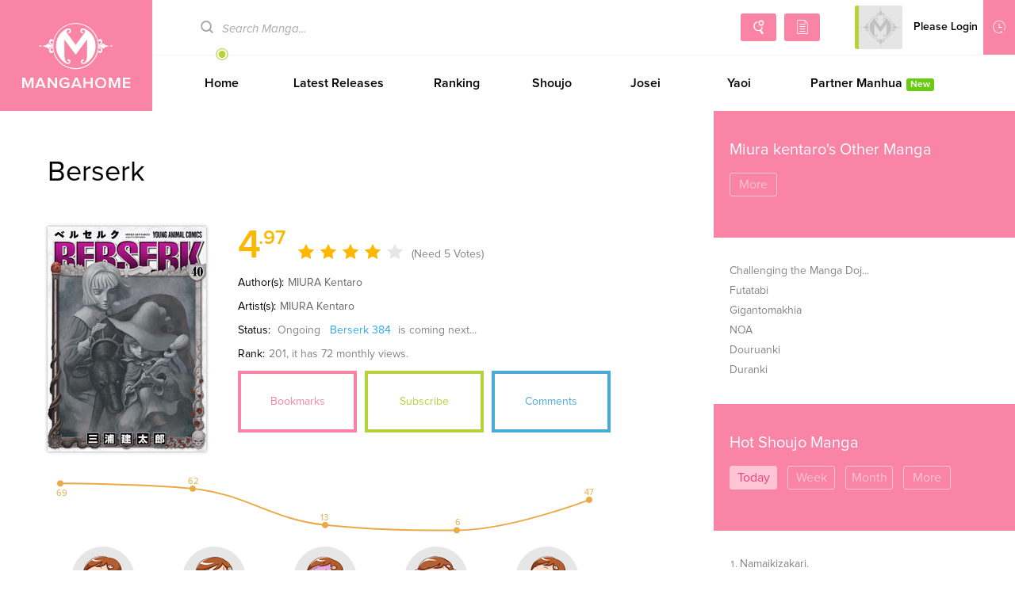

--- FILE ---
content_type: text/html; charset=utf-8
request_url: http://www.mangahome.com/manga/berserk
body_size: 6982
content:
<!DOCTYPE html><html><head>    <meta http-equiv="Content-Type" content="text/html; charset=utf-8" />    <title>BerserkManga - Read Berserk Manga Online For Free!</title>    <meta name="keywords" content="Berserk，Berserk manga, Berserk manga online, read Berserk manga, Berserk manga chapters">    <meta name="description" content="Gats, known as the Black Swordsman, seeks sanctuary from the demonic forces attracted to him and his woman because of a demonic mark on their necks, and also vengeance against the man who branded him as an unholy sacrifice. Aided only by his titanic strength gained from a harsh c...">    <meta name="og:title" content="Manga Home - Read Shoujo manga online for free!" />    <meta name="og:site_name" content="http://www.mangahome.com" />    <meta name="og:type" content="website" />    <meta name="og:url" content="http://www.mangahome.com" />    <meta name="og:image" content="http://www.mangahome.com/media/images/fbshare.jpg" />    <meta name="og:description" content="Read your favorite shoujo manga online for free, at best online manga reading site for girls!" />    <meta property="fb:app_id" content="1482874515344789" />    <meta name="fb:admins" content="100008320095886" />    <meta content='width=device-width, user-scalable=no, maximum-scale=1.0, initial-scale=1.0' name='viewport'>    <meta name="csrf-param" content="_csrf">    <meta name="csrf-token" content="cC40YmhPei02YAwzWwYVWENDADVdBSxEPWkHFz9.QkMcZX80PiowWA==">    <meta name="apple-mobile-web-app-title" content="mangahome.com">    <meta name="apple-mobile-web-app-status-bar-style" content="black" />    <meta name="format-detection" content="telephone=no, email=no" />    <link rel="stylesheet" type="text/css" href="//static.mangahome.com/v20251022/mangahome/css/all.css">    <link type="image/x-icon" href="//static.mangahome.com/v20251022/mangahome/images/favicon.ico" rel="Shortcut Icon">    <link rel="apple-touch-icon-precomposed" href="//static.mangahome.com/v20251022/mangahome/images/touch-icon-iphone.jpg">    <link rel="apple-touch-icon-precomposed" sizes="72x72" href="//static.mangahome.com/v20251022/mangahome/images/touch-icon-ipad.jpg">    <link rel="apple-touch-icon-precomposed" sizes="114x114" href="//static.mangahome.com/v20251022/mangahome/images/touch-icon-iphone4.jpg">    <link rel="apple-touch-icon-precomposed" sizes="144x144" href="//static.mangahome.com/v20251022/mangahome/images/touch-icon-ipad2.jpg">    <link rel="manga" href="//static.mangahome.com/v20251022/mangahome/images/icon.jpg"></head><body>    <div class="menusub-content">        <div class="menusub-search">            <form action="/search">                <input type="text" name="name" placeholder="Search Manga..." class="search-text"><input type="submit" value="&#xe600" class="search-icon iconfont">            </form>        </div>        <div class="menusub-user">            <ul class="menu-user">                <li><a href="/"><i class="home-icon iconfont"></i>Home</a></li>                <li><a href="/directory"><i class="directory-icon iconfont"></i>Manga Directory</a></li>                <li><a href="/advsearch"><i class="searchadvanced-icon iconfont"></i>Advanced Search</a></li>                <li id="mbHistoryList">                    <a href="javascript:void(0);"><i class="history-icon iconfont"></i>Reading History</a>                </li>            </ul>        </div>    </div>    <div class="site-content"><!-- header begin  --><header class="header clearfix">    <a class="logo" href="/">MangaHome</a>    <div class="header-content">        <div class="header-top clearfix">            <div class="header-topsearch">                <form action="/search">                    <i class="search-icon iconfont"></i><input type="text" placeholder="Search Manga..." name="name" class="ui-autocomplete-input" id="query" value="" />                </form>            </div>            <div class="header-topuser">                <a href="/advsearch" class="searchadvanced-icon iconfont" title="Advanced Search"></a>                <a href="/directory" class="mangalist-icon iconfont" title="Manga Directory"></a>                <div class="header-topusermain">                    <div class="header-topuserinfo">                        <a href="javascript:;" class="topuserinfo-avatar">                            <img src="//static.mangahome.com/v20251022/mangahome/images/avatar.jpg" onerror="this.src = '//static.mangahome.com/v20251022/mangahome/images/avatar.jpg'" class="avatar_user" />                            <span>Please Login</span>                        </a>                        <ul>                            <li><a href="/login"><i class="myzone-icon iconfont"></i>Login</a></li>                            <li><a href="/register"><i class="signout-icon iconfont"></i>Sign Up</a></li>                        </ul>                    </div>                    <div class="header-historylist">                        <a href="javascript:;" class="tophistory-btn"><i class="history-icon iconfont"></i>Reading History</a>                        <ul id="historyList">                            <li><a>No history yet</a></li>                        </ul>                    </div>                </div>            </div>        </div>        <ul class="header-menu">            <li   ><a href="/">Home</a></li>            <li   ><a href="/latest/shoujo">Latest Releases</a></li>            <li   ><a href="/rank">Ranking</a></li>            <li   ><a href="/shoujo">Shoujo</a></li>            <li   ><a href="/josei">Josei</a></li>            <li  ><a href="/yaoi">Yaoi</a></li>            <li  ><a href="/author/Saiko+Plus">Partner Manhua<em class="sup-textnew" style="margin-left:5px">New</em></a></li>        </ul>    </div></header><header class="mobile-header">    <div class="mobile-headertop clearfix">        <span class="menusub-icon iconfont"></span>        <a class="logo" href="/"></a>        <div class="header-topusermain">            <div class="header-topuserinfo">                <a href="javascript:;" class="topuserinfo-avatar">                    <img src="//static.mangahome.com/v20251022/mangahome/images/avatar.jpg" onerror="this.src = '//static.mangahome.com/v20251022/mangahome/images/avatar.jpg'" class="avatar_user" />                    <span>Please Login</span>                </a>                <ul>                    <li><a href="/login"><i class="myzone-icon iconfont"></i>Login</a></li>                    <li><a href="/register"><i class="signout-icon iconfont"></i>Sign Up</a></li>                </ul>            </div>        </div>    </div>    <ul class="mobile-headernav clearfix">        <li><a href="/latest/shoujo">Latest Releases</a></li>        <li><a href="/rank">Ranking</a></li>        <li><a href="/shoujo">Shoujo</a></li>        <li><a href="/yaoi">Yaoi</a></li>    </ul></header><!-- header end  -->        <section class="main clearfix">            <div class="widscreen floathere">                <div class="aside-left">                    <div class="main-content">                        <div class="manga-detail">                            <h1>Berserk</h1>                            <div class="manga-detailtop">                                <div class="clearfix">                                    <img src="http://fmcdn.mangahere.com/store/manga/176/ocover.jpg?token=0500f6fda073f1cfe55b2c5169e6e3464f08b2de&ttl=1769180400&v=1757606125" title="Berserk" onerror="this.src = '//static.mangahome.com/v20251022/mangahome/images/manga_cover.jpg'" class="detail-cover" />                                    <div class="detail-info">                                        <p>                                            <span class="star-score" id="rate">                                                <i class="score-number">4<em>.97</em></i>                                                <i class="iconfont star-icon"></i>                                                <i class="iconfont star-icon"></i>                                                <i class="iconfont star-icon"></i>                                                <i class="iconfont star-icon"></i>                                                <i class="iconfont starempty star-icon"></i>                                            </span>                                            <span class="count-number mobile-none">(Need 5 Votes)</span>                                        </p>                                        <p>                                            <span>Author(s):</span><span class="mobile-none"><a href="/author/MIURA+Kentaro" style="color:#666;" title="MIURA Kentaro">MIURA Kentaro</a></span>                                        </p>                                        <p>                                            <span>Artist(s):</span><span class="mobile-none"><a href="/artist/MIURA+Kentaro" style="color:#666;" title="MIURA Kentaro">MIURA Kentaro</a></span>                                        </p>                                        <p>                                            <span>Status:</span> Ongoing<span class="mobile-none">                                            &nbsp;&nbsp;<a href="/manga/berserk/c384" title="Berserk Ch.384">Berserk 384</a>                                            is coming next...                                            </span>                                        </p>                                        <p><span>Rank:</span>201<span class="mobile-none">, it has 72 monthly views.</span></p>                                        <p class="pc-none"><a href="javascript:void(0);" class="btn-read" style='background-color:#ccc'>Start Reading</a></p>                                    </div>                                    <div class="manga-detailtopbtn">                                        <div class="detailtopbtn">                                            <a class="btn-bookmarks" href="javascript:void(0);">Bookmarks</a>                                            <a class="btn-subsctibe" href="javascript:void(0);">Subscribe</a>                                            <a class="btn-comments" href="/comments/manga/berserk">Comments</a>                                        </div>                                        <div>                                            <span class='st_facebook_hcount' displayText='Facebook' st_url="http://www.mangahome.com/manga/berserk"></span>                                            <span class='st_twitter_hcount' displayText='Tweet' st_via="mangahome"></span>                                            <span class='st_sharethis_hcount' displayText='Share' st_via="mangahome"></span>                                        </div>                                    </div>                                </div>                            </div>                            <div id="container" style="min-width: 310px;max-width:700px;height: 100px;"></div>                            <div class="emou">                                <ul class="feeling em-list clearfix">                                    <li data-id="1"><div class="empic lol"></div>LOL</li>                                    <li data-id="2"><div class="empic cry"></div>Cried</li>                                    <li data-id="3"><div class="empic sca"></div>Scared</li>                                    <li data-id="4"><div class="empic bea"></div>Beautiful</li>                                    <li data-id="5"><div class="empic awe"></div>Awesome</li>                                </ul>                            </div>                            <div class="manga-detailmiddle">                                <p>                                    <span>Alternative Name:</span>                                    ベルセルク;剑风传奇;烙印勇士;烙印战士;베르세르크;Berserk Prototype;Berserk the Prototype;Berserk!!                                <p>                                    <span>Genre(s):</span>                                    <a href="/action">Action</a>                                    ,                                    <a href="/adventure">Adventure</a>                                    ,                                    <a href="/fantasy">Fantasy</a>                                    ,                                    <a href="/horror">Horror</a>                                    ,                                    <a href="/mature">Mature</a>                                    ,                                    <a href="/romance">Romance</a>                                    ,                                    <a href="/seinen">Seinen</a>                                    ,                                    <a href="/supernatural">Supernatural</a>                                    ,                                    <a href="/tragedy">Tragedy</a>                                </p>                                <p>                                    <span>Summary:</span><br>                                <p class="hide mobile-none">                                    Gats, known as the Black Swordsman, seeks sanctuary from the demonic forces attracted to him and his woman because of a demonic mark on their necks, and also vengeance against the man who branded him as an unholy sacrifice. Aided only by his titanic strength gained from a harsh c...&nbsp;<a class='moreicon moreicon-red' href='javascript:void(0);' onclick='cut_show()'>More</a>                                 </p>                                <p class="pc-none hide">                                    Gats, known as the Black Swordsman, seeks sanctuary from the demonic forces attracted to him and his woman because of a demonic mark on their necks, a                                </p>                                <p id="show" style="display: none">Gats, known as the Black Swordsman, seeks sanctuary from the demonic forces attracted to him and his woman because of a demonic mark on their necks, a&nbsp;<a class="moreicon moreicon-red" href="javascript:void(0);" onclick="cut_hide()">Less</a></p>                                </p>                            </div>                            <div class="m-ads">                            </div>                            <div class="manga-detailchapter">                                <div style="text-align: center;">The series Berserk has been licensed, it is not available in Mangahome. </div>                            </div>                                <div class="manga-detailalso">                                    <div class="title-one">You May Also Like</div>                                    <ul class="postbig-list">                                        <li>                                            <div class="postbig">                                                <a href="/manga/gamaran_shura" class="postbig-info manga-tip" rel="Gamaran: Shura">                                                    <div class="postbig-cover"><img src="http://fmcdn.mangahere.com/store/manga/40549/ocover.jpg?token=03486c60967f9dfd36fc610e750ec8cb320874d5&ttl=1769180400&v=1769094322" onerror="this.src='//static.mangahome.com/v20251022/mangahome/images/manga_cover.jpg'" alt="Gamaran: Shura" /></div>                                                    <p class="title">Gamaran: Shura</p>                                                </a>                                            </div>                                        </li>                                        <li>                                            <div class="postbig">                                                <a href="/manga/logging_10_000_years_into_the_future" class="postbig-info manga-tip" rel="Logging 10,000 Years Into the Future">                                                    <div class="postbig-cover"><img src="http://fmcdn.mangahere.com/store/manga/44868/ocover.jpg?token=3585c4cfdfae3c5e026a536bc7a7daf991f41db3&ttl=1769180400&v=1769091926" onerror="this.src='//static.mangahome.com/v20251022/mangahome/images/manga_cover.jpg'" alt="Logging 10,000 Years Into the Future" /></div>                                                    <p class="title">Logging 10,000 Y...</p>                                                </a>                                            </div>                                        </li>                                        <li>                                            <div class="postbig">                                                <a href="/manga/mairimashita_iruma_kun_if_episode_of_mafia" class="postbig-info manga-tip" rel="Mairimashita! Iruma-kun if - Episode of Mafia">                                                    <div class="postbig-cover"><img src="http://fmcdn.mangahere.com/store/manga/44527/ocover.jpg?token=5c825633787da02cc4f396515ea0eebd4f413946&ttl=1769180400&v=1769091914" onerror="this.src='//static.mangahome.com/v20251022/mangahome/images/manga_cover.jpg'" alt="Mairimashita! Iruma-kun if - Episode of Mafia" /></div>                                                    <p class="title">Mairimashita! Ir...</p>                                                </a>                                            </div>                                        </li>                                        <li>                                            <div class="postbig">                                                <a href="/manga/bimyou_ni_yasashii_ijimekko" class="postbig-info manga-tip" rel="Bimyou ni Yasashii Ijimekko">                                                    <div class="postbig-cover"><img src="http://fmcdn.mangahere.com/store/manga/35475/ocover.jpg?token=da88b0e7a716c8f82ef22ef8cea53d92b9c9fe09&ttl=1769180400&v=1769089516" onerror="this.src='//static.mangahome.com/v20251022/mangahome/images/manga_cover.jpg'" alt="Bimyou ni Yasashii Ijimekko" /></div>                                                    <p class="title">Bimyou ni Yasash...</p>                                                </a>                                            </div>                                        </li>                                        <li>                                            <div class="postbig">                                                <a href="/manga/maguro_shoujo" class="postbig-info manga-tip" rel="Maguro-Shoujo">                                                    <div class="postbig-cover"><img src="http://fmcdn.mangahere.com/store/manga/40613/ocover.jpg?token=356c3fdb487cee9cbd9492d6f52771d2701da53c&ttl=1769180400&v=1769074830" onerror="this.src='//static.mangahome.com/v20251022/mangahome/images/manga_cover.jpg'" alt="Maguro-Shoujo" /></div>                                                    <p class="title">Maguro-Shoujo</p>                                                </a>                                            </div>                                        </li>                                        <li>                                            <div class="postbig">                                                <a href="/manga/neko_ni_tensei_shita_oji_san" class="postbig-info manga-tip" rel="Neko ni Tensei Shita Oji-san">                                                    <div class="postbig-cover"><img src="http://fmcdn.mangahere.com/store/manga/47274/ocover.jpg?token=500de7e5412886d400b8058015fadeaaa8cd3e32&ttl=1769180400&v=1769070039" onerror="this.src='//static.mangahome.com/v20251022/mangahome/images/manga_cover.jpg'" alt="Neko ni Tensei Shita Oji-san" /></div>                                                    <p class="title">Neko ni Tensei S...</p>                                                </a>                                            </div>                                        </li>                                    </ul>                                </div>                        </div>                    </div>                </div>            </div>            <div class="aside-right">                    <div class="aside-righttop">                        <p> Miura kentaro's Other Manga</p>                        <ul class="tab-nav">                            <li><a href="/author/MIURA+Kentaro">More</a></li>                        </ul>                    </div>                    <div class="aside-rightmain">                        <ul class="text-list notype-list">                            <li><a href="/manga/challenging_the_manga_dojos">Challenging the Manga Doj...</a></li>                            <li><a href="/manga/futatabi">Futatabi</a></li>                            <li><a href="/manga/gigantomakhia">Gigantomakhia</a></li>                            <li><a href="/manga/noa">NOA</a></li>                            <li><a href="/manga/douruanki">Douruanki</a></li>                            <li><a href="/manga/duranki">Duranki</a></li>                        </ul>                    </div>                    <div class="aside-righttop">                        <p>Hot Shoujo Manga</p>                        <ul class="tab-nav">                            <li class="tabnav select"><a href="javascript:void(0);">Today</a></li>                            <li class="tabnav"><a href="javascript:void(0);">Week</a></li>                            <li class="tabnav"><a href="javascript:void(0);">Month</a></li>                            <li><a href="/rank/">More</a></li>                        </ul>                    </div>                    <div class="table-content">                        <div class="aside-rightmain">                            <ul class="text-list">                                <li><a href="/manga/namaikizakari">Namaikizakari.</a></li>                                <li><a href="/manga/kimi_wa_ore_ga_suki_datte_ittara_donna_kao_suru_darou">Kimi wa, Ore ga Suki Datte Ittara Donna Kao Suru Darou.</a></li>                                <li><a href="/manga/ougon_no_ringo">Ougon no Ringo</a></li>                                <li><a href="/manga/haru_matsu_bokura">Haru Matsu Bokura</a></li>                                <li><a href="/manga/pupillary_master">Pupillary Master</a></li>                                <li><a href="/manga/lost_in_reverie">Lost in Reverie</a></li>                                <li><a href="/manga/the_sunshine_powerhouse">The Sunshine Powerhouse</a></li>                                <li><a href="/manga/the_perks_of_being_an_s_class_heroine">The Perks of Being an S-Class Heroine</a></li>                                <li><a href="/manga/i_m_being_raised_by_villains">I'm Being Raised by Villains</a></li>                                <li><a href="/manga/most_wanted_wife">Most Wanted Wife</a></li>                            </ul>                        </div>                        <div class="aside-rightmain" style="display:none;">                            <ul class="text-list">                                <li><a href="/manga/haru_matsu_bokura">Haru Matsu Bokura</a></li>                                <li><a href="/manga/my_boyfriend_is_a_jinyiwei">My Boyfriend is a Jinyiwei</a></li>                                <li><a href="/manga/namaikizakari">Namaikizakari.</a></li>                                <li><a href="/manga/charai_hayama_ni_kyun_to_kita">Charai Hayama ni Kyun to Kita</a></li>                                <li><a href="/manga/sono_voice_yuuryou_desu_ka">Sono Voice, Yuuryou Desu ka?</a></li>                                <li><a href="/manga/coffee_vanilla">Coffee & Vanilla</a></li>                                <li><a href="/manga/kimi_wa_ore_ga_suki_datte_ittara_donna_kao_suru_darou">Kimi wa, Ore ga Suki Datte Ittara Donna Kao Suru Darou.</a></li>                                <li><a href="/manga/tonari_wa_nani_o_kuu_hito_zo">Tonari wa Nani o Kuu Hito zo</a></li>                                <li><a href="/manga/from_maid_to_mother">From Maid to Mother</a></li>                                <li><a href="/manga/jigoku_no_enra">Jigoku no Enra</a></li>                            </ul>                        </div>                        <div class="aside-rightmain" style="display:none;">                            <ul class="text-list">                                <li><a href="/manga/namaikizakari">Namaikizakari.</a></li>                                <li><a href="/manga/my_boyfriend_is_a_jinyiwei">My Boyfriend is a Jinyiwei</a></li>                                <li><a href="/manga/sono_voice_yuuryou_desu_ka">Sono Voice, Yuuryou Desu ka?</a></li>                                <li><a href="/manga/coffee_vanilla">Coffee & Vanilla</a></li>                                <li><a href="/manga/haru_matsu_bokura">Haru Matsu Bokura</a></li>                                <li><a href="/manga/kimi_wa_ore_ga_suki_datte_ittara_donna_kao_suru_darou">Kimi wa, Ore ga Suki Datte Ittara Donna Kao Suru Darou.</a></li>                                <li><a href="/manga/tonari_wa_nani_o_kuu_hito_zo">Tonari wa Nani o Kuu Hito zo</a></li>                                <li><a href="/manga/ougon_no_ringo">Ougon no Ringo</a></li>                                <li><a href="/manga/jigoku_no_enra">Jigoku no Enra</a></li>                                <li><a href="/manga/ore_yome_ore_no_yome_ni_nare_yo">Ore Yome. - Ore no Yome ni Nare yo</a></li>                            </ul>                        </div>                    </div>                    <div class="aside-rightmain">                        <div class="fb-page" data-href="https://www.facebook.com/mangahomelife/" data-tabs="timeline" data-width="306" data-height="500" data-small-header="false" data-adapt-container-width="true" data-hide-cover="false" data-show-facepile="false">                            <blockquote cite="https://www.facebook.com/mangahomelife/" class="fb-xfbml-parse-ignore">                                <a href="https://www.facebook.com/mangahomelife/">Manga Home</a>                            </blockquote>                        </div>                    </div>            </div>        </section>        <div id="fb-root"></div>        <!-- footer begin -->        <footer>            <ul class="footer-affiliates">                <li>Affiliates</li>                <li><a href="https://z6.com/" title="Anime Products" target="_blank">Anime Products</a></li>                <li><a href="http://www.mangahere.co" title="Mangahere" target="_blank">Mangahere</a></li>                <li><a href="http://www.mangatown.com" title="Mangatown" target="_blank">Mangatown</a></li>                <li><a href="http://mangafox.me" title="Mangafox" target="_blank">Mangafox</a></li>                <li><a href="https://onlyshoujo.tumblr.com" title="Only Shoujo" target="_blank">Only Shoujo</a></li>            </ul>            <div class="footer-info">                <ul>                    <li><a href="/privacy">Privacy Policy</a></li>                    <li><a href="/terms">Terms of Service</a></li>                    <li><a href="/contact">Contact Us</a></li>                    <li><a href="/sitemap.xml">Sitemap</a></li>                    <li><a href="/request_manga">Request Manga</a></li>                </ul>                <span>&copy 2015 MangaHome.com.</span>            </div>        </footer>        <!-- footer end -->        <div id="back-top" class="iconfont"></div>        <!-- back top end  -->        <div class="contentcover"></div>    </div>        <script type="text/javascript" src="//static.mangahome.com/v20251022/mangahome/js/jquery-1.8.3.min.js"></script>        <script type="text/javascript" src="//static.mangahome.com/v20251022/mangahome/js/jquery-ui.min.js"></script>        <script type="text/javascript" src="//static.mangahome.com/v20251022/mangahome/js/history.js"></script>        <script type="text/javascript" src="//platform.bidgear.com/hb-mangahome.com/prebid.js?v=1.1" async></script>        <script type="text/javascript" src="//static.mangahome.com/v20251022/mangahome/js/base.js"></script>        <script type="text/javascript" src="//static.mangahome.com/v20251022/mangahome/js/default.js"></script>        <script type="text/javascript" src="//static.mangahome.com/v20251022/mangahome/js/jquery.touchy.min.js"></script>        <script type="text/javascript" src="/ajax/async"></script>        <script type="text/javascript" src="//static.mangahome.com/v20251022/mangahome/js/comm.js"></script>        <script type="text/javascript" src="//w.mangahome.com/ajax/manga?series_id=176" async defer></script>        <script type="text/javascript" src="//static.mangahome.com/v20251022/mangahome/js/highcharts.js"></script>        <script type="text/javascript" src="//static.mangahome.com/v20251022/mangahome/js/comic.js"></script>        <script type="text/javascript" src="//static.mangahome.com/v20251022/mangahome/js/yb.js"></script>        <script type="text/javascript">            var feelingData = '[69,62,13,6,47]';            var feelingData = $.parseJSON(feelingData);            var series_id = 176;            var btnFlag = {};            var rating=4.97;        </script>        <script type="text/javascript" src="https://ws.sharethis.com/button/buttons.js"></script>        <script type="text/javascript">            $(function () {                stLight.options({ publisher: "e962e35a-f2c0-4cff-b1aa-9c2b4217bfb4", doNotHash: false, doNotCopy: false, hashAddressBar: false, servicePopup: true });            });        </script>        <div style="display:none">            <script type="text/javascript">
var _gaq = _gaq || [];
  _gaq.push(['_setAccount', 'UA-122690295-3']);
  _gaq.push(['_setDomainName', 'none']);
  _gaq.push(['_setAllowLinker', true]);
  _gaq.push(['_trackPageview']);

    (function () {
        var ga = document.createElement('script'); ga.type = 'text/javascript'; ga.async = true;
        ga.src = ('https:' == document.location.protocol ? 'https://ssl' : 'http://www') + '.google-analytics.com/ga.js';
        var s = document.getElementsByTagName('script')[0]; s.parentNode.insertBefore(ga, s);
ga = document.createElement('script'); ga.type = 'text/javascript'; ga.async = true;
    })();
</script>        <script type="text/javascript">
            window.fbAsyncInit = function () {
                FB.init({
                    appId: '156835331805722',
                    xfbml: true,
                    version: 'v2.10'
                });
                FB.AppEvents.logPageView();
            };
            (function (d, s, id) {
                var js, fjs = d.getElementsByTagName(s)[0];
                if (d.getElementById(id)) { return; }
                js = d.createElement(s); js.id = id;
                js.src = "https://connect.facebook.net/en_US/sdk.js";
                fjs.parentNode.insertBefore(js, fjs);
            }(document, 'script', 'facebook-jssdk'));
        </script><script type="text/javascript"> 
(function () {
                function async_load(script_url) {
                    var protocol = ('https:' == document.location.protocol ? 'https://' : 'http://');
                    var s = document.createElement('script'); s.src = protocol + script_url;
                    var x = document.getElementsByTagName('script')[0]; x.parentNode.insertBefore(s, x);
                }
                bm_website_code = '95F97680A9F74702';
                jQuery(document).ready(function () { async_load('asset.pagefair.com/measure.min.js') });
                jQuery(document).ready(function () { async_load('asset.pagefair.net/ads.min.js') });
})();
</script><script async src="https://www.googletagmanager.com/gtag/js?id=G-CE9V1MFXF5"></script>
<script>
  window.dataLayer = window.dataLayer || [];
  function gtag(){dataLayer.push(arguments);}
  gtag('js', new Date());

  gtag('config', 'G-CE9V1MFXF5');
</script><script>
var _hmt = _hmt || [];
(function() {
  var hm = document.createElement("script");
  hm.src = "https://hm.baidu.com/hm.js?3bad11c07c9b4d09688f89c25ea11ade";
  var s = document.getElementsByTagName("script")[0]; 
  s.parentNode.insertBefore(hm, s);
})();
</script>
<script>
var _hmt = _hmt || [];
(function() {
  var hm = document.createElement("script");
  hm.src = "https://hm.baidu.com/hm.js?9cae571161ebc1d4ba234872316bea54";
  var s = document.getElementsByTagName("script")[0]; 
  s.parentNode.insertBefore(hm, s);
})();
</script>
        </div>        <div style="display:none">                    </div><script defer src="https://static.cloudflareinsights.com/beacon.min.js/vcd15cbe7772f49c399c6a5babf22c1241717689176015" integrity="sha512-ZpsOmlRQV6y907TI0dKBHq9Md29nnaEIPlkf84rnaERnq6zvWvPUqr2ft8M1aS28oN72PdrCzSjY4U6VaAw1EQ==" data-cf-beacon='{"version":"2024.11.0","token":"f42ba52938c64c6ba1086350a964f98d","r":1,"server_timing":{"name":{"cfCacheStatus":true,"cfEdge":true,"cfExtPri":true,"cfL4":true,"cfOrigin":true,"cfSpeedBrain":true},"location_startswith":null}}' crossorigin="anonymous"></script>
</body></html>

--- FILE ---
content_type: text/html; charset=utf-8
request_url: http://www.mangahome.com/ajax/async
body_size: 176
content:
iflogined ='';avatarUrl='//static.mangahome.com/v20251022/mangahome/images/avatar.jpg';unread=0;$('meta[name="csrf-token"]').attr("content", "");historyList ={"lis":[],"ps":[]};

--- FILE ---
content_type: application/javascript
request_url: http://static.mangahome.com/v20251022/mangahome/js/comic.js
body_size: 1324
content:
$(function () {
    $("#rate").mouseout(function () {
        rate(rating);
    });

    $('#rate .star-icon').each(function () {
        $(this).mouseover(function () {
            var idx = $(this).index();
            for (var i = 1; i <= 5; i++) {
                if (i <= idx) {
                    $('#rate .star-icon').eq(i - 1).removeClass('starempty').removeClass('starhalf-icon');
                } else {
                    $('#rate .star-icon').eq(i - 1).removeClass('starhalf-icon').addClass('starempty');
                }
            }
        }).click(function () {
            var score = $(this).index();
            if (!btnFlag.rt) {
                $.ajax({
                    type: "POST",
                    url: "/ajax/rating",
                    data: "score=" + score + "&series_id=" + series_id,
                    success: function (msg) {
                        if (msg == 1) {
                            noticeLogin();
                        } else {
                            alert(msg);
                        }
                        btnFlag.rt = true;
                    }
                });
            } else {
                alert('You have voted');
            }
        })
    });

    var thisId = window.location.hash;
    if (thisId) {
        $('.detail-chnav li').removeClass('select');
        $('a[href="' + thisId + '"]').parent().addClass('select');
    } else {
        $('.detail-chnav li').first().addClass('select');
    }
    $('#changeSort').click(function () {
        $('.detail-chlist').html($('.detail-chlist li').toArray().reverse());
    });
    $('.btn-bookmarks').click(function () {
        if (!iflogined) {
            noticeLogin();
            return false;
        }
        if (!btnFlag.bm) {
            $.post('/ajax/add-bookmark', { series_id: series_id, chapter_id: 0, page: 1 }, function (r) {
                if (r == 1) {
                    noticeLogin();
                } else {
                    alert(r);
                    return;
                }
            });
            btnFlag.bm = true;
        } else {
            alert('You have bookmarked this manga');
        }
    });
    $('.btn-subsctibe').click(function () {
        if (!iflogined) {
            noticeLogin();
            return false;
        }
        if (!btnFlag.sb) {
            $.post('/ajax/add-subscribe', { series_id: series_id }, function (r) {
                if (r == 1) {
                    noticeLogin();
                } else {
                    alert(r);
                }
            });
            btnFlag.sb = true;
        } else {
            alert('You have Subscribed this manga');
        }
    });
    $('.feeling li').click(function () {
        if (!iflogined) {
            noticeLogin();
            return false;
        }
        var id = $(this).data('id');
        if (!btnFlag[id]) {
            $.post('/ajax/add-feeling', { series_id: series_id, id: id }, function (r) {
                if (r == 1) {
                    noticeLogin();
                } else {
                    alert(r);
                }
            })
            btnFlag[id] = true;
        } else {
            alert('You have voted for this feeling');
        }
    })
});
function cut_hide() {
    $(".hide").removeAttr('style');
    $("#show").hide();
}
function cut_show() {
    $(".hide").hide();
    $("#show").show();
}
function rate(rating) {
    var s, g;
    rating = rating.toString();
    if (rating == "0") {
        var j = 1;
        while (j <= 5) {
            $('#rate .star-icon').eq(j - 1).removeClass('starhalf-icon').addClass('starempty');
            j++;
        }
    } else {
        s = rating.substr(0, 1);
        g = rating.substr(1, 1);
        for (var i = 1; i <= parseInt(s) ; i++) {
            $('#rate .star-icon').eq(i - 1).removeClass('starempty').removeClass('starhalf-icon');
        }
        if (parseInt(g) >= 5) {
            $('#rate .star-icon').eq(i - 1).removeClass('starempty').addClass('starhalf-icon')
            i++;
        }
        while (i <= 5) {
            $('#rate .star-icon').eq(i - 1).removeClass('starhalf-icon').addClass('starempty');
            i++;
        }
    }
}


$(function () { $('#container').highcharts({ chart: { type: 'spline' }, title: { text: null }, xAxis: { labels: { enabled: false }, lineColor: 'transparent', minorTickLength: 0, tickLength: 0 }, yAxis: { gridLineWidth: 0, labels: { enabled: false }, title: { text: null } }, plotOptions: { spline: { dataLabels: { enabled: true }, enableMouseTracking: false, color: '#eaa947' }, }, series: [{ showInLegend: false, data: feelingData }], credits: { enabled: false, }, exporting: false }); });